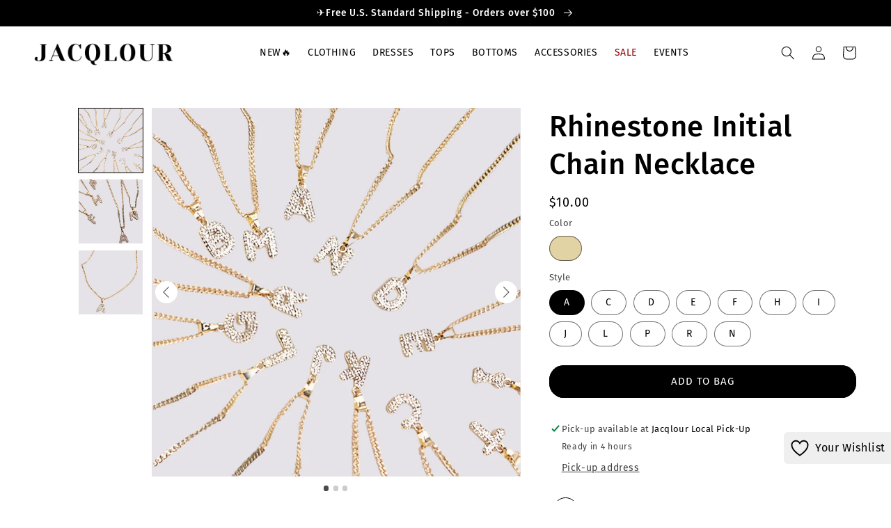

--- FILE ---
content_type: text/css
request_url: https://jacqlour.com/cdn/shop/t/15/assets/custom.css?v=115463746209492602691666343650
body_size: -44
content:
.mega-menu__list{display:flex!important;justify-content:center}.mega-menu__list>li{width:17%}.mega-menu .mega-menu__list--condensed{display:block!important;width:17%;margin:0 auto}.mega-menu .mega-menu__list--condensed li{width:100%}.red{color:#9d2226}.footer__content-top.page-width{max-width:100%}.footer-copyright__text{font-size:1.4rem}.footer__column--info{flex-direction:row-reverse!important;justify-content:space-between!important;align-items:baseline!important}@media screen and (max-width: 991px){.footer__column--info{flex-direction:column-reverse!important}}.newsletter-form__field-wrapper .field:after{content:none}.newsletter-form__field-wrapper .field__input{border-radius:20px!important;border:1px solid #fff!important}.footer-copyright__policy-menu{display:flex;align-items:baseline;gap:10px}.footer-copyright__policy-menu a{font-size:1.2rem!important}.image-with-text__text-item a{color:var(--gradient-base-background-1)}.quick-add{position:absolute;bottom:73px;width:100%;display:none;margin:5%;width:90%}.grid__item:hover .quick-add{display:block}@media screen and (min-width: 750px){.quick-add{bottom:82px}}.quick-add__submit{color:var(--gradient-base-background-1);background-color:var(--gradient-base-accent-1)}.quick-add .button:after{content:none!important}.quick-add-modal__content-info{padding:30px;width:100%;height:100%}.product.grid{width:100%;max-width:none;overflow:hidden;display:grid;grid-template-columns:1fr 1fr}@media screen and (max-width: 749px){.product.grid{grid-template-columns:1fr}}quick-add-modal .product:not(.product--no-media) .product__media-wrapper{width:100%!important;max-width:none!important}quick-add-modal .product:not(.product--no-media) .product__info-wrapper{width:90%!important;max-width:none!important}.page-width{overflow-wrap:break-word}
/*# sourceMappingURL=/cdn/shop/t/15/assets/custom.css.map?v=115463746209492602691666343650 */


--- FILE ---
content_type: text/javascript
request_url: https://jacqlour.com/cdn/shop/t/15/assets/custom.js?v=127862869096795844181666343650
body_size: -720
content:
/* Change color from second world on main menu */
if (document.querySelector('.header')) {
    let span = document.querySelector('.header .header__inline-menu .list-menu > li:last-child span');
    span.innerHTML = span.innerHTML.replace(/(\s+)(.*)/, '$1<span class="red">$2</span>');

    let span2 = document.querySelector('.header .menu-drawer .menu-drawer__menu.list-menu.has-submenu > li:last-child span');
    span2.innerHTML = span2.innerHTML.replace(/(\s+)(.*)/, '$1<span class="red">$2</span>');
}